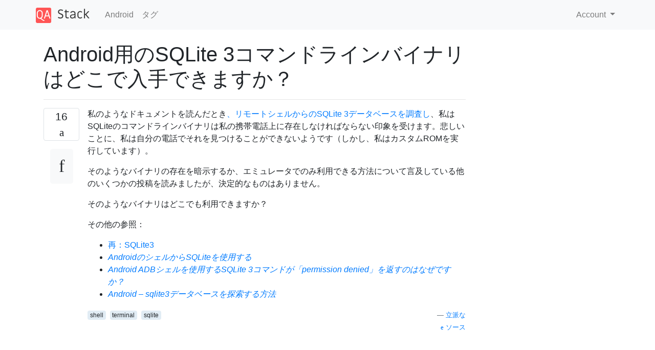

--- FILE ---
content_type: text/html; charset=utf-8
request_url: https://qastack.jp/android/5053/where-can-i-obtain-an-sqlite-3-command-line-binary-for-android
body_size: 6520
content:

<!doctype html>
<html lang="en">
<head>
  
  <!-- Global site tag (gtag.js) - Google Analytics -->
  <script async src="https://www.googletagmanager.com/gtag/js?id=UA-133560070-12"></script>
  <script>
    window.dataLayer = window.dataLayer || [];
    function gtag(){dataLayer.push(arguments);}
    gtag('js', new Date());
    gtag('config', 'UA-133560070-12');
  </script>
  

  <!-- Required meta tags -->
  <meta charset="utf-8">
  <meta name="viewport" content="width=device-width, initial-scale=1, shrink-to-fit=no">

  <link rel="stylesheet" href="https://qastack-assets.s3.eu-central-1.amazonaws.com/static/lib/bootstrap-4.4.1/css/bootstrap.min.css">
  <link rel="stylesheet" href="https://qastack-assets.s3.eu-central-1.amazonaws.com/static/css/custom.css" >
  <link rel="stylesheet" href="https://qastack-assets.s3.eu-central-1.amazonaws.com/static/icons/styles.css" >

  <title>Android用のSQLite 3コマンドラインバイナリはどこで入手できますか？</title>
  
  <link rel="canonical" href="https://qastack.jp/android/5053/where-can-i-obtain-an-sqlite-3-command-line-binary-for-android" />
  <meta name="description" content="[解決方法が見つかりました！] 最善の策は、ADBを使用してエミュレータから取り出すか、別のROMから取り出すことです。その後、デバイスにそれを配置する必要がありますが、他のバイナリと一緒にディレクトリに配置するにはルートが必要です。 sqlite3ほとんどのデバイスには搭載されていません。ADP1 / ADP2やNexus One / Nexus Sなどのデベロッパーの携帯電話にのみ搭載されていると思います。VibrantなどのSamsung Galaxy Sデバイスには搭載されていません（Nexus Sに搭載されていると思います）。"/>


  <link rel="apple-touch-icon" sizes="180x180" href="https://qastack-assets.s3.eu-central-1.amazonaws.com/static/favicon/apple-touch-icon.png">
  <link rel="icon" type="image/png" sizes="32x32" href="https://qastack-assets.s3.eu-central-1.amazonaws.com/static/favicon/favicon-32x32.png">
  <link rel="icon" type="image/png" sizes="16x16" href="https://qastack-assets.s3.eu-central-1.amazonaws.com/static/favicon/favicon-16x16.png">
  <link rel="manifest" href="https://qastack-assets.s3.eu-central-1.amazonaws.com/static/favicon/site.webmanifest">

  <script>var useGDPR = false;</script>

  
  <script async src="https://pagead2.googlesyndication.com/pagead/js/adsbygoogle.js"></script>
  <script>
    if(useGDPR) {
        (adsbygoogle = window.adsbygoogle || []).pauseAdRequests = 1;
        
    }
    (adsbygoogle = window.adsbygoogle || []).push({
        google_ad_client: "ca-pub-0985488874840506",
        enable_page_level_ads: true
    });
  </script>
</head>
<body>
<nav class="navbar navbar-expand navbar-light bg-light">
  <div class="container">
    <a class="navbar-brand" href="/"><img src="https://qastack-assets.s3.eu-central-1.amazonaws.com/static/img/logo.png" height="30" alt="QA Stack"></a>
    <button class="navbar-toggler" type="button" data-toggle="collapse" data-target="#navbarSupportedContent"
            aria-controls="navbarSupportedContent" aria-expanded="false" aria-label="Toggle navigation">
      <span class="navbar-toggler-icon"></span>
    </button>

    <div class="collapse navbar-collapse" id="navbarSupportedContent">
      <ul class="navbar-nav mr-auto">
        
          <li class="nav-item">
            <a class="nav-link" href="/android/">Android</a>
          </li>
          <li class="nav-item">
            <a class="nav-link" href="/android/tags/">タグ</a>
          </li>
        
      </ul>
      
      <ul class="navbar-nav">
        <li class="nav-item dropdown">
          
            <a class="nav-link dropdown-toggle" href="#" id="authDropdown" role="button" data-toggle="dropdown" aria-haspopup="true" aria-expanded="false">
              Account
            </a>
            <div class="dropdown-menu dropdown-menu-right" aria-labelledby="authDropdown">
              <a class="dropdown-item" href="/accounts/login/?next=/">ログイン</a>
              <a class="dropdown-item" href="/accounts/signup/?next=/android/5053/where-can-i-obtain-an-sqlite-3-command-line-binary-for-android">ユーザー登録</a>
            </div>
          
        </li>
      </ul>
    </div>
  </div>
</nav>
<section class="container mt-4">
  
  
  <div class="row">
    <div class="col-md-9">

      <h1 data-id="5e1443f906a68ef75f590b17">Android用のSQLite 3コマンドラインバイナリはどこで入手できますか？</h1>
      <hr>

      <article class="media">
        <div class="text-center pr-3">
          <div class="mb-3">
            <div class="votes-count border rounded" title="票">
              16 <br>
              <span class="icon-thumbs-up"></span>
            </div>
          </div>
          <a data-trans-code="question" class="translate-control btn btn-outline btn-light btn-lg" title="言語を切り替える"><span class="icon-translate"></span></a>
        </div>
        <div class="media-body">
          <div class="stack-block" data-trans-dest="question">
            <p>私のようなドキュメントを読んだとき<a rel="nofollow noreferrer" target="_blank" href="http://developer.android.com/guide/developing/tools/adb.html#sqlite" title="リモートシェルからsqlite3データベースを調べる（Android Developers）">、リモートシェルからのSQLite 3データベースを調査し</a>、私はSQLiteのコマンドラインバイナリは私の携帯電話上に存在しなければならない印象を受けます。悲しいことに、私は自分の電話でそれを見つけることができないようです（しかし、私はカスタムROMを実行しています）。</p>

<p>そのようなバイナリの存在を暗示するか、エミュレータでのみ利用できる方法について言及している他のいくつかの投稿を読みましたが、決定的なものはありません。</p>

<p>そのようなバイナリはどこでも利用できますか？</p>

<p>その他の参照：</p>

<ul>
<li><a rel="nofollow noreferrer" target="_blank" href="http://www.mail-archive.com/android-developers@googlegroups.com/msg06553.html" title="再：SQLite 3（Googleグループ）">再：SQLite3</a></li>
<li><em><a rel="nofollow noreferrer" target="_blank" href="http://www.infinitezest.com/articles/using-sqlite-from-shell-in-android.aspx" title="AndroidのシェルからSQLiteを使用する（Infinitezest.Com）">AndroidのシェルからSQLiteを使用する</a></em></li>
<li><em><a rel="nofollow noreferrer" target="_blank" href="/programming/3645122/" title="Android ADBシェルを使用するSQLite 3コマンドが「permission denied」を返すのはなぜですか？」 （スタックオーバーフロー）">Android ADBシェルを使用するSQLite 3コマンドが「permission denied」を返すのはなぜですか？</a></em></li>
<li><em><a rel="nofollow noreferrer" target="_blank" href="http://davanum.wordpress.com/2007/12/11/android-how-to-poke-around-the-sqlite3-databases/" title="sqlite3データベース（WordPress）を調べる方法">Android – sqlite3データベースを探索する方法</a></em></li>
</ul>
          </div>
          <div class="row">
            <div class="col-md-6">
              
                <span class="tags">
                  
                    <a href="/android/tagged/shell/" class="badge badge-warning">shell</a>&nbsp;
                  
                    <a href="/android/tagged/terminal/" class="badge badge-warning">terminal</a>&nbsp;
                  
                    <a href="/android/tagged/sqlite/" class="badge badge-warning">sqlite</a>&nbsp;
                  
                </span>
              
            </div>
            <div class="col-md-6 text-right">
              
                <small class="text-muted font-weight-lighter">
                  &mdash;
                  <a href="https://android.stackexchange.com/android//users/2344/fostandy" rel="nofollow noopener noreferrer" target="_blank">
                    立派な
                  </a>
                   <br>
                  <a href="https://android.stackexchange.com/android/5053/where-can-i-obtain-an-sqlite-3-command-line-binary-for-android"  rel="nofollow noopener noreferrer" target="_blank">
                    <span class="icon-new-window"></span> ソース
                  </a>
                </small>
              
            </div>
          </div>

          <script async src="https://pagead2.googlesyndication.com/pagead/js/adsbygoogle.js"></script>
<ins class="adsbygoogle"
     style="display:block; text-align:center;"
     data-ad-layout="in-article"
     data-ad-format="fluid"
     data-ad-client="ca-pub-0985488874840506"
     data-ad-slot="6265911322"></ins>
<script>
     (adsbygoogle = window.adsbygoogle || []).push({});
</script>

          
            <hr/>
            <div class="is-comment media">
              <div  class="text-center pr-2">
                
                1<br>
                
                <a data-trans-code="comment-5430" class="translate-control btn btn-outline btn-light btn-lg" title="言語を切り替える">
                  <span class="icon-translate"></span>
                </a>
              </div>
              <div class="media-body">
                <div data-trans-dest="comment-5430">
                  別のROM（またはエミュレーター）からそれを引き出してデバイスに置くことを試みることができると思いますが、それが機能するか、単にクラッシュするかはわかりません。たとえば、CM6には<code>sqlite3</code>バイナリがあります。
                </div>
                
                  <small class="text-muted font-weight-lighter">
                    &mdash;
                    <a href="https://android.stackexchange.com/android//users/981/eldarerathis" rel="nofollow noopener noreferrer" target="_blank">eldarerathis </a>
                    
                  </small>
                
              </div>
            </div>
          
            <hr/>
            <div class="is-comment media">
              <div  class="text-center pr-2">
                
                <a data-trans-code="comment-5431" class="translate-control btn btn-outline btn-light btn-lg" title="言語を切り替える">
                  <span class="icon-translate"></span>
                </a>
              </div>
              <div class="media-body">
                <div data-trans-dest="comment-5431">
                  Samsung Spicaで-Samdroid modを使用して-ターミナルエミュレータまたはadbシェルでsqlite3と入力するだけです。
                </div>
                
                  <small class="text-muted font-weight-lighter">
                    &mdash;
                    <a href="https://android.stackexchange.com/android//users/482/lie-ryan" rel="nofollow noopener noreferrer" target="_blank">ライライアン</a>
                    
                  </small>
                
              </div>
            </div>
          
            <hr/>
            <div class="is-comment media">
              <div  class="text-center pr-2">
                
                2<br>
                
                <a data-trans-code="comment-5454" class="translate-control btn btn-outline btn-light btn-lg" title="言語を切り替える">
                  <span class="icon-translate"></span>
                </a>
              </div>
              <div class="media-body">
                <div data-trans-dest="comment-5454">
                  これは開発者の質問ですか？
                </div>
                
                  <small class="text-muted font-weight-lighter">
                    &mdash;
                    <a href="https://android.stackexchange.com/android//users/1465/matthew-read" rel="nofollow noopener noreferrer" target="_blank">マシュー</a>
                    
                  </small>
                
              </div>
            </div>
          
            <hr/>
            <div class="is-comment media">
              <div  class="text-center pr-2">
                
                2<br>
                
                <a data-trans-code="comment-5505" class="translate-control btn btn-outline btn-light btn-lg" title="言語を切り替える">
                  <span class="icon-translate"></span>
                </a>
              </div>
              <div class="media-body">
                <div data-trans-dest="comment-5505">
                  @マシュー-いいえ
                </div>
                
                  <small class="text-muted font-weight-lighter">
                    &mdash;
                    <a href="https://android.stackexchange.com/android//users/2344/fostandy" rel="nofollow noopener noreferrer" target="_blank">立ち会い</a>
                    
                  </small>
                
              </div>
            </div>
          
        </div>
      </article>

      
        <p class="h3 mt-4">回答:</p>
        
          <hr>
          <article class="media">
            <div class="text-center pr-3">
              <div class="mb-3">
                <div class="votes-count border rounded" title="票">
                  7 <br>
                  <span class="icon-thumbs-up"></span>
                </div>
              </div>
              <a data-trans-code="answer-5121" class="translate-control btn btn-outline btn-light btn-lg" title="言語を切り替える"><span class="icon-translate"></span></a>
            </div>
            <div class="media-body">
              <div data-trans-dest="answer-5121" class="stack-block">
                <p>最善の策は、ADBを使用してエミュレータから取り出すか、別のROMから取り出すことです。その後、デバイスにそれを配置する必要がありますが、他のバイナリと一緒にディレクトリに配置するにはルートが必要です。</p>

<p><code>sqlite3</code>ほとんどのデバイスには搭載されていません。ADP1 / ADP2やNexus One / Nexus Sなどのデベロッパーの携帯電話にのみ搭載されていると思います。VibrantなどのSamsung Galaxy Sデバイスには搭載されていません（Nexus Sに搭載されていると思います）。</p>
              </div>
              <div class="row">
                <div class="col-md-6">
                  
                </div>
                <div class="col-md-6 text-right">
                  
                    <small class="text-muted font-weight-lighter">
                      &mdash;
                      <a href="https://android.stackexchange.com/android//users/1951/ryan-conrad" rel="nofollow noopener noreferrer" target="_blank">ライアン・コンラッド</a>
                      <br>
                      <a href="https://android.stackexchange.com/android/5053/where-can-i-obtain-an-sqlite-3-command-line-binary-for-android/5121#5121" rel="nofollow noopener noreferrer" target="_blank">
                        <span class="icon-new-window"></span> ソース
                      </a>
                    </small>
                  
                </div>
              </div>
              
            </div>
          </article>
        
          <hr>
          <article class="media">
            <div class="text-center pr-3">
              <div class="mb-3">
                <div class="votes-count border rounded" title="票">
                  4 <br>
                  <span class="icon-thumbs-up"></span>
                </div>
              </div>
              <a data-trans-code="answer-22822" class="translate-control btn btn-outline btn-light btn-lg" title="言語を切り替える"><span class="icon-translate"></span></a>
            </div>
            <div class="media-body">
              <div data-trans-dest="answer-22822" class="stack-block">
                <p>他の投稿で述べたように、<code>sqlite3</code>バイナリは通常、PCからADB経由で使用されます。</p>

<p>SQLite DBをローカルで管理するだけなら、無料アプリ<a rel="nofollow noreferrer" target="_blank" href="https://play.google.com/store/apps/details?id=dk.andsen.asqlitemanager">aSQLiteManagerが</a>非常に便利だとわかりました。データを管理および表示するためのシンプルなGUIに加えて、任意のクエリを実行できます。</p>
              </div>
              <div class="row">
                <div class="col-md-6">
                  
                </div>
                <div class="col-md-6 text-right">
                  
                    <small class="text-muted font-weight-lighter">
                      &mdash;
                      <a href="https://android.stackexchange.com/android//users/14879/cjs" rel="nofollow noopener noreferrer" target="_blank">CjS</a>
                      <br>
                      <a href="https://android.stackexchange.com/android/5053/where-can-i-obtain-an-sqlite-3-command-line-binary-for-android/22822#22822" rel="nofollow noopener noreferrer" target="_blank">
                        <span class="icon-new-window"></span> ソース
                      </a>
                    </small>
                  
                </div>
              </div>
              
            </div>
          </article>
        
          <hr>
          <article class="media">
            <div class="text-center pr-3">
              <div class="mb-3">
                <div class="votes-count border rounded" title="票">
                  3 <br>
                  <span class="icon-thumbs-up"></span>
                </div>
              </div>
              <a data-trans-code="answer-95601" class="translate-control btn btn-outline btn-light btn-lg" title="言語を切り替える"><span class="icon-translate"></span></a>
            </div>
            <div class="media-body">
              <div data-trans-dest="answer-95601" class="stack-block">
                <p>Android NDKを使用してAndroid Native Code用のSQLiteをコンパイルするために、いくつかのビルドスクリプトをまとめました。SQLite CLIは、静的および動的にリンクされた2つのバージョンと、静的および共有ライブラリでビルドされます。私のGitHubからスクリプトを取得し、自分でバイナリをビルドできます。</p>

<p><a rel="nofollow noreferrer" target="_blank" href="https://github.com/stockrt/sqlite3-android">https://github.com/stockrt/sqlite3-android</a></p>

<p>これが誰かに役立つことを願っています。</p>
              </div>
              <div class="row">
                <div class="col-md-6">
                  
                </div>
                <div class="col-md-6 text-right">
                  
                    <small class="text-muted font-weight-lighter">
                      &mdash;
                      <a href="https://android.stackexchange.com/android//users/89715/rog%c3%a9rio-schneider" rel="nofollow noopener noreferrer" target="_blank">ロジェリオ・シュナイダー</a>
                      <br>
                      <a href="https://android.stackexchange.com/android/5053/where-can-i-obtain-an-sqlite-3-command-line-binary-for-android/95601#95601" rel="nofollow noopener noreferrer" target="_blank">
                        <span class="icon-new-window"></span> ソース
                      </a>
                    </small>
                  
                </div>
              </div>
              
            </div>
          </article>
        
          <hr>
          <article class="media">
            <div class="text-center pr-3">
              <div class="mb-3">
                <div class="votes-count border rounded" title="票">
                  2 <br>
                  <span class="icon-thumbs-up"></span>
                </div>
              </div>
              <a data-trans-code="answer-19680" class="translate-control btn btn-outline btn-light btn-lg" title="言語を切り替える"><span class="icon-translate"></span></a>
            </div>
            <div class="media-body">
              <div data-trans-dest="answer-19680" class="stack-block">
                <p><a rel="nofollow noreferrer" target="_blank" href="http://forum.xda-developers.com/showthread.php?t=803682">SuperOneClick</a>には実際にバイナリのコピーがあります。それはに住んでいる<code>Dependencies</code>フォルダ、および<a rel="nofollow noreferrer" target="_blank" href="/programming//a/5022363/390989">スタックオーバーフロー上の一枚のポスターによると</a>、お使いのデバイスにプッシュするとき、それは動作します（私はそれを前提と<em>しなければならない</em> SuperOneClickがそれを使用するため、ほとんどのデバイス上で動作します）。</p>
              </div>
              <div class="row">
                <div class="col-md-6">
                  
                </div>
                <div class="col-md-6 text-right">
                  
                    <small class="text-muted font-weight-lighter">
                      &mdash;
                      <a href="https://android.stackexchange.com/android//users/981/eldarerathis" rel="nofollow noopener noreferrer" target="_blank">エルダレラシス</a>
                      <br>
                      <a href="https://android.stackexchange.com/android/5053/where-can-i-obtain-an-sqlite-3-command-line-binary-for-android/19680#19680" rel="nofollow noopener noreferrer" target="_blank">
                        <span class="icon-new-window"></span> ソース
                      </a>
                    </small>
                  
                </div>
              </div>
              
            </div>
          </article>
        
          <hr>
          <article class="media">
            <div class="text-center pr-3">
              <div class="mb-3">
                <div class="votes-count border rounded" title="票">
                  0 <br>
                  <span class="icon-thumbs-up"></span>
                </div>
              </div>
              <a data-trans-code="answer-5778" class="translate-control btn btn-outline btn-light btn-lg" title="言語を切り替える"><span class="icon-translate"></span></a>
            </div>
            <div class="media-body">
              <div data-trans-dest="answer-5778" class="stack-block">
                <p>エミュレータからそれを引き出すことは機能しません。</p>

<p><a rel="nofollow noreferrer" target="_blank" href="http://www.zois.co.uk/tn/tn-2010-09-16.html#dl" title="Android HTC HeroのSqlite3">ここで</a> 1.6のバイナリを見つけました。そのページには移植に関する詳細が記載されているため、1.6バイナリが機能しない場合は、新しいバージョンの移植/コンパイルを試すことができます。</p>
              </div>
              <div class="row">
                <div class="col-md-6">
                  
                </div>
                <div class="col-md-6 text-right">
                  
                </div>
              </div>
              
            </div>
          </article>
        
          <hr>
          <article class="media">
            <div class="text-center pr-3">
              <div class="mb-3">
                <div class="votes-count border rounded" title="票">
                  0 <br>
                  <span class="icon-thumbs-up"></span>
                </div>
              </div>
              <a data-trans-code="answer-121077" class="translate-control btn btn-outline btn-light btn-lg" title="言語を切り替える"><span class="icon-translate"></span></a>
            </div>
            <div class="media-body">
              <div data-trans-dest="answer-121077" class="stack-block">
                <p><a rel="nofollow noreferrer" target="_blank" href="http://forum.xda-developers.com/showthread.php?t=2730422">XDAフォーラムのtech128は</a><code>sqlite3</code>、Android用のコンパイル済みバイナリを提供します。</p>

<p>現在の執筆時点で、</p>

<blockquote>
  <p>以下は、SQLite 3.8.11.1をARM v6およびv7の単一のソースファイル（統合）に結合したものです。 </p>
  
  <p>これらのバイナリは、最適化されたarmv6およびarmv7フラグを使用して構築されます。</p>
  
  <p>Android 2.x以降で動作するはずです。</p>
  
  <p>このスレッドには、圧縮と非圧縮の2つのバージョンを添付しました。拡張子を変更し<code>.xap</code>ないとアップロードできません。
  <strong>拡張子を削除するだけ</strong>です。</p>
  
  <p>圧縮されていないファイルをダウンロードして実行するだけですが、圧縮されたファイルは最初に解凍する必要があります。</p>
  
  <p>圧縮された</p>
  
  <ul>
  <li>armv6：<a rel="nofollow noreferrer" target="_blank" href="http://d-h.st/58Nn">http</a> ://dh.st/58Nn<a rel="nofollow noreferrer" target="_blank" href="http://d-h.st/58Nn"></a></li>
  <li>armv6-nofpu：<a rel="nofollow noreferrer" target="_blank" href="http://d-h.st/2ruo">http</a> ://dh.st/2ruo<a rel="nofollow noreferrer" target="_blank" href="http://d-h.st/2ruo"></a></li>
  <li>armv7：<a rel="nofollow noreferrer" target="_blank" href="http://d-h.st/UyJD">http</a> ://dh.st/UyJD<a rel="nofollow noreferrer" target="_blank" href="http://d-h.st/UyJD"></a></li>
  <li>armv7-pie：<a rel="nofollow noreferrer" target="_blank" href="http://d-h.st/xY2U">http</a> ://dh.st/xY2U<a rel="nofollow noreferrer" target="_blank" href="http://d-h.st/xY2U"></a></li>
  </ul>
  
  <p>非圧縮</p>
  
  <ul>
  <li><p>armv6：<a rel="nofollow noreferrer" target="_blank" href="http://d-h.st/P5Im">http</a> ://dh.st/P5Im<a rel="nofollow noreferrer" target="_blank" href="http://d-h.st/P5Im"></a></p></li>
  <li><p>armv6-nofpu：<a rel="nofollow noreferrer" target="_blank" href="http://d-h.st/z0Ca">http</a> ://dh.st/z0Ca<a rel="nofollow noreferrer" target="_blank" href="http://d-h.st/z0Ca"></a></p></li>
  <li><p>armv7：<a rel="nofollow noreferrer" target="_blank" href="http://d-h.st/iiuF">http</a> ://dh.st/iiuF<a rel="nofollow noreferrer" target="_blank" href="http://d-h.st/iiuF"></a></p></li>
  <li><p>armv7-pie：<a rel="nofollow noreferrer" target="_blank" href="http://d-h.st/0Kp9">http</a> ://dh.st/0Kp9<a rel="nofollow noreferrer" target="_blank" href="http://d-h.st/0Kp9"></a></p></li>
  </ul>
  
  <p>ソースコード：<a rel="nofollow noreferrer" target="_blank" href="https://github.com/tech128/sqlite3">https</a> : <a rel="nofollow noreferrer" target="_blank" href="https://github.com/tech128/sqlite3">//github.com/tech128/sqlite3</a></p>
</blockquote>

<p>Android 5.1.1 Lollipopを実行しているNexus 5でarmv7-pie（Lollipopに必要なPIE）をテストしましたが、動作しました。</p>
              </div>
              <div class="row">
                <div class="col-md-6">
                  
                </div>
                <div class="col-md-6 text-right">
                  
                    <small class="text-muted font-weight-lighter">
                      &mdash;
                      <a href="https://android.stackexchange.com/android//users/44325/andrew-t" rel="nofollow noopener noreferrer" target="_blank">アンドリューT. </a>
                      <br>
                      <a href="https://android.stackexchange.com/android/5053/where-can-i-obtain-an-sqlite-3-command-line-binary-for-android/121077#121077" rel="nofollow noopener noreferrer" target="_blank">
                        <span class="icon-new-window"></span> ソース
                      </a>
                    </small>
                  
                </div>
              </div>
              
            </div>
          </article>
        
          <hr>
          <article class="media">
            <div class="text-center pr-3">
              <div class="mb-3">
                <div class="votes-count border rounded" title="票">
                  0 <br>
                  <span class="icon-thumbs-up"></span>
                </div>
              </div>
              <a data-trans-code="answer-202262" class="translate-control btn btn-outline btn-light btn-lg" title="言語を切り替える"><span class="icon-translate"></span></a>
            </div>
            <div class="media-body">
              <div data-trans-dest="answer-202262" class="stack-block">
                <p>githubで動作するバイナリを見つけました<a rel="nofollow noreferrer" target="_blank" href="https://github.com/tech128/sqlite3">https://github.com/tech128/sqlite3</a> 
関連するxda-developersスレッド<a rel="nofollow noreferrer" target="_blank" href="https://forum.xda-developers.com/showthread.php?t=2730422">https://forum.xda-developers.com/showthread.php?t=2730422</a></p>
              </div>
              <div class="row">
                <div class="col-md-6">
                  
                </div>
                <div class="col-md-6 text-right">
                  
                    <small class="text-muted font-weight-lighter">
                      &mdash;
                      <a href="https://android.stackexchange.com/android//users/92198/tom-berghuis" rel="nofollow noopener noreferrer" target="_blank">トム・バーグハウス</a>
                      <br>
                      <a href="https://android.stackexchange.com/android/5053/where-can-i-obtain-an-sqlite-3-command-line-binary-for-android/202262#202262" rel="nofollow noopener noreferrer" target="_blank">
                        <span class="icon-new-window"></span> ソース
                      </a>
                    </small>
                  
                </div>
              </div>
              
            </div>
          </article>
        
          <hr>
          <article class="media">
            <div class="text-center pr-3">
              <div class="mb-3">
                <div class="votes-count border rounded" title="票">
                  0 <br>
                  <span class="icon-thumbs-up"></span>
                </div>
              </div>
              <a data-trans-code="answer-202265" class="translate-control btn btn-outline btn-light btn-lg" title="言語を切り替える"><span class="icon-translate"></span></a>
            </div>
            <div class="media-body">
              <div data-trans-dest="answer-202265" class="stack-block">
                <p><a rel="nofollow noreferrer" target="_blank" href="https://play.google.com/store/apps/details?id=com.termux">Termux</a>をインストール<code>sqlite3</code>し、ビルトイン<code>apt</code>（ビルトインのフロントエンド）からインストールでき<code>dpkg</code>ます。</p>
              </div>
              <div class="row">
                <div class="col-md-6">
                  
                </div>
                <div class="col-md-6 text-right">
                  
                    <small class="text-muted font-weight-lighter">
                      &mdash;
                      <a href="https://android.stackexchange.com/android//users/205764/ibug" rel="nofollow noopener noreferrer" target="_blank">iBug</a>
                      <br>
                      <a href="https://android.stackexchange.com/android/5053/where-can-i-obtain-an-sqlite-3-command-line-binary-for-android/202265#202265" rel="nofollow noopener noreferrer" target="_blank">
                        <span class="icon-new-window"></span> ソース
                      </a>
                    </small>
                  
                </div>
              </div>
              
            </div>
          </article>
        
          <hr>
          <article class="media">
            <div class="text-center pr-3">
              <div class="mb-3">
                <div class="votes-count border rounded" title="票">
                  -1 <br>
                  <span class="icon-thumbs-up"></span>
                </div>
              </div>
              <a data-trans-code="answer-5791" class="translate-control btn btn-outline btn-light btn-lg" title="言語を切り替える"><span class="icon-translate"></span></a>
            </div>
            <div class="media-body">
              <div data-trans-dest="answer-5791" class="stack-block">
                <p>他の方法を知らないため、少し複雑なプロセスをお勧めします:)、Androidソースコードを取得し、コンパイルして、出力ディレクトリでsqlite3バイナリを取得し、それを携帯電話の/ system / bin /にプッシュします</p>
              </div>
              <div class="row">
                <div class="col-md-6">
                  
                </div>
                <div class="col-md-6 text-right">
                  
                    <small class="text-muted font-weight-lighter">
                      &mdash;
                      <a href="https://android.stackexchange.com/android//users/2804/sat" rel="nofollow noopener noreferrer" target="_blank">座った</a>
                      <br>
                      <a href="https://android.stackexchange.com/android/5053/where-can-i-obtain-an-sqlite-3-command-line-binary-for-android/5791#5791" rel="nofollow noopener noreferrer" target="_blank">
                        <span class="icon-new-window"></span> ソース
                      </a>
                    </small>
                  
                </div>
              </div>
              
            </div>
          </article>
        
      

    </div>
    <div class="col-md-3">
      <div id="similar-questions" data-id="5e1443f906a68ef75f590b17">

      </div>
      <script async src="https://pagead2.googlesyndication.com/pagead/js/adsbygoogle.js"></script>
<ins class="adsbygoogle"
     style="display:block"
     data-ad-client="ca-pub-0985488874840506"
     data-ad-slot="2153477748"
     data-ad-format="auto"
     data-full-width-responsive="true"></ins>
<script>
     (adsbygoogle = window.adsbygoogle || []).push({});
</script>
    </div>
  </div>

</section>



<section class="bg-light py-3 mt-5">
  <div class="container">
    <div class="row">
      <div class="col-md-6 text-muted font-weight-lighter">
        <small>
          
          
            弊社のサイトを使用することにより、あなたは弊社の<a href='/legal/cookies-policy.html' target='_blank' rel='nofollow'>クッキーポリシー</a>および<a href='/legal/privacy-policy.html' target='_blank' rel='nofollow'>プライバシーポリシー</a>を読み、理解したものとみなされます。
          
        </small>
      </div>
      <div class="col-md-6 text-muted text-right font-weight-lighter">
        <small>
          Licensed under <a href="https://creativecommons.org/licenses/by-sa/3.0/" target="_blank">cc by-sa 3.0</a>
          with attribution required.
          
        </small>
      </div>
    </div>
  </div>
</section>

<script type="text/javascript" src="https://qastack-assets.s3.eu-central-1.amazonaws.com/static/lib/jquery-3.5.0.min.js"></script>
<script type="text/javascript" src="https://qastack-assets.s3.eu-central-1.amazonaws.com/static/lib/jquery.jscroll.min.js"></script>
<script type="text/javascript" src="https://qastack-assets.s3.eu-central-1.amazonaws.com/static/lib/bootstrap-4.4.1/js/bootstrap.bundle.min.js"></script>
<script type="text/javascript" src="https://qastack-assets.s3.eu-central-1.amazonaws.com/static/webpack/front.js"></script>

</body>
</html>

--- FILE ---
content_type: text/html; charset=utf-8
request_url: https://www.google.com/recaptcha/api2/aframe
body_size: 268
content:
<!DOCTYPE HTML><html><head><meta http-equiv="content-type" content="text/html; charset=UTF-8"></head><body><script nonce="6lUN7YMqiWHKsrqmZoPGlw">/** Anti-fraud and anti-abuse applications only. See google.com/recaptcha */ try{var clients={'sodar':'https://pagead2.googlesyndication.com/pagead/sodar?'};window.addEventListener("message",function(a){try{if(a.source===window.parent){var b=JSON.parse(a.data);var c=clients[b['id']];if(c){var d=document.createElement('img');d.src=c+b['params']+'&rc='+(localStorage.getItem("rc::a")?sessionStorage.getItem("rc::b"):"");window.document.body.appendChild(d);sessionStorage.setItem("rc::e",parseInt(sessionStorage.getItem("rc::e")||0)+1);localStorage.setItem("rc::h",'1769619292335');}}}catch(b){}});window.parent.postMessage("_grecaptcha_ready", "*");}catch(b){}</script></body></html>